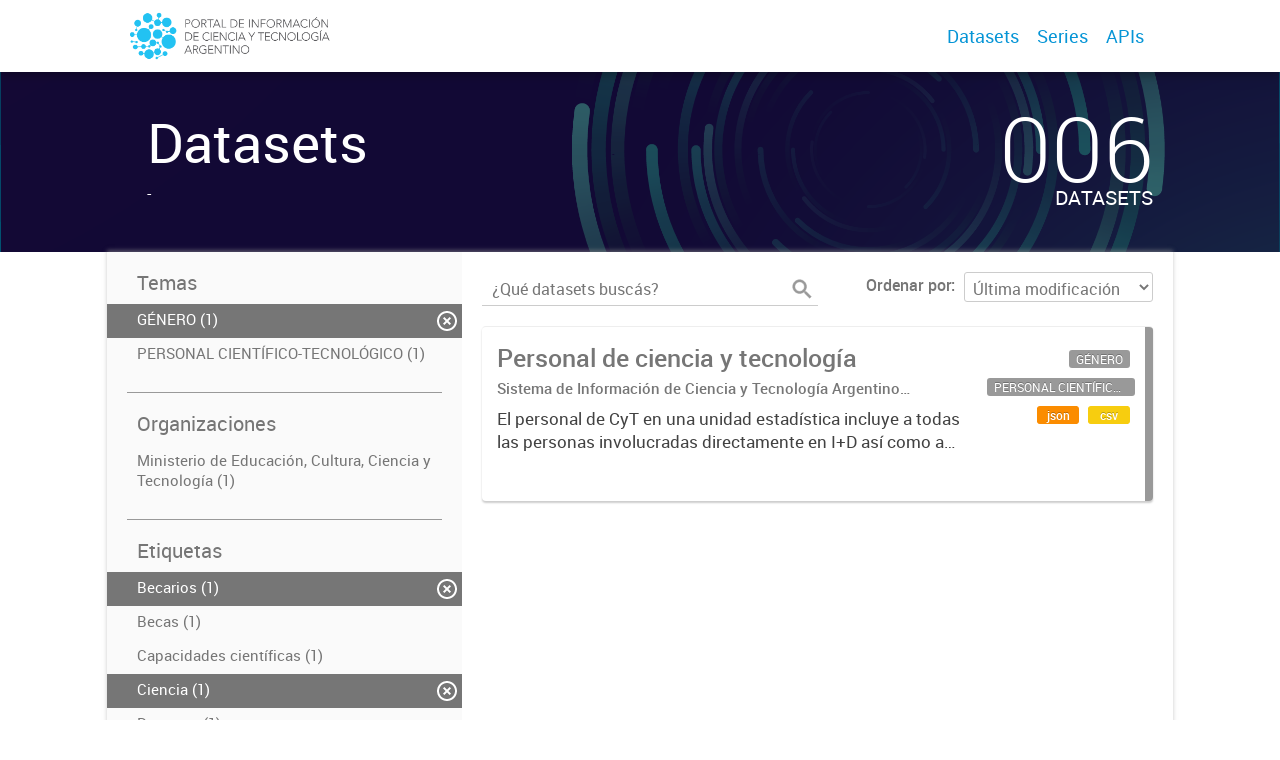

--- FILE ---
content_type: text/html; charset=utf-8
request_url: https://datasets.datos.mincyt.gob.ar/dataset?tags=Becarios&tags=Indicadores&groups=genero&tags=G%C3%A9nero&tags=Innovaci%C3%B3n&tags=Estancias&tags=Ciencia
body_size: 5084
content:
<!DOCTYPE html>
<!--[if IE 7]> <html lang="es" class="ie ie7"> <![endif]-->
<!--[if IE 8]> <html lang="es" class="ie ie8"> <![endif]-->
<!--[if IE 9]> <html lang="es" class="ie9"> <![endif]-->
<!--[if gt IE 8]><!--> <html lang="es"> <!--<![endif]-->
  <head>
    <!--[if lte ie 8]><script type="text/javascript" src="/fanstatic/vendor/:version:2019-03-15T12:37:14/html5.min.js"></script><![endif]-->
<link rel="stylesheet" type="text/css" href="/fanstatic/vendor/:version:2019-03-15T12:37:14/select2/select2.css" />
<link rel="stylesheet" type="text/css" href="/fanstatic/css/:version:2019-03-15T12:37:14/main.min.css" />
<link rel="stylesheet" type="text/css" href="/fanstatic/vendor/:version:2019-03-15T12:37:14/font-awesome/css/font-awesome.min.css" />
<link rel="stylesheet" type="text/css" href="/fanstatic/gobar_css/:version:2019-06-06T11:00:55/gobar_style.css" />

    <meta charset="utf-8" />
      <meta name="generator" content="ckan 2.7.5" />
      <meta name="viewport" content="width=device-width, initial-scale=1.0">
    
    <meta property="og:url" content="https://datasets.datos.mincyt.gob.ar/">
    <meta property="og:type" content="article">
    <meta property="og:title" content="">
    <meta property="og:site_name" content="">
    <meta property="og:description" content="">
    <meta property="og:image" content="https://datasets.datos.mincyt.gob.ar">
    <meta property="og:image:type" content="image/png">
    <meta property="og:image:width" content="2400">
    <meta property="og:image:height" content="1260">
    <meta property="og:locale" content="es_AR">

    <meta name="twitter:card" content="summary">
    <meta name="twitter:site:id" content="@"/>
    <meta name="twitter:image:src" content="https://datasets.datos.mincyt.gob.ar/user_images/01_logotipo.png">
    <meta name="twitter:title" content="">
    <meta name="twitter:description" content="">
    <title>
    Datos de la Ciencia y la Tecnología Argentina - Datos</title>

    
    
   <link rel="shortcut icon" href="/favicon.ico"/>
    
        <script type="text/javascript">
  (function(i,s,o,g,r,a,m){i['GoogleAnalyticsObject']=r;i[r]=i[r]||function(){
  (i[r].q=i[r].q||[]).push(arguments)},i[r].l=1*new Date();a=s.createElement(o),
  m=s.getElementsByTagName(o)[0];a.async=1;a.src=g;m.parentNode.insertBefore(a,m)
  })(window,document,'script','//www.google-analytics.com/analytics.js','ga');

  ga('create', 'UA-101681828-1', 'auto', {});
     
  ga('set', 'anonymizeIp', true);
  ga('send', 'pageview');
</script>
    
   <link rel="alternate" type="text/n3" href="https://datasets.datos.mincyt.gob.ar/catalog.n3"/>
   <link rel="alternate" type="text/ttl" href="https://datasets.datos.mincyt.gob.ar/catalog.ttl"/>
   <link rel="alternate" type="application/rdf+xml" href="https://datasets.datos.mincyt.gob.ar/catalog.xml"/>
   <link rel="alternate" type="application/ld+json" href="https://datasets.datos.mincyt.gob.ar/catalog.jsonld"/>

      
    

    
      
      
    
    
  </head>

  
  <body data-site-root="https://datasets.datos.mincyt.gob.ar/" data-locale-root="https://datasets.datos.mincyt.gob.ar/" >

    
    <style type="text/css">
        
    </style>

    <div class="footer-down">
            
<div id="header" class="container-fluid">
    <div class="restricted-max-width">
        <div id="header-spacing" class="col-xs-12 col-sm-10 col-sm-offset-1">

            

            <div class="col-xs-12 col-sm-5 no-padding logo-header">
                <div class="logo-and-xs-icon">
                    <i class="icon-reorder fa fa-bars" aria-hidden="true"></i>
                    <a href="/">
                        
                        <img src="/user_images/01_logotipo.png" class="logo-ministerio">
                    </a>
                    
                </div>
                <div class="xs-navbar hidden">
                    <div class="navbar-link">
                        <a href="/dataset">
                            DATASETS
                        </a>
                    </div>
                    <hr>
                    
                        <div class="navbar-link">
                            <a href="/series/api">
                                SERIES
                            </a>
                        </div>
                    
                    

                    
                        <div class="navbar-link">
                            <a href="/apis">
                                APIs
                            </a>
                        </div>
                    

                    

                        
                            <a class="header-link" href="/about">ACERCA</a>
                        

                        <hr><div class="navbar-link dropdown-navbar-link">
                        <span class="username"></span> <svg class="user-logo" xmlns="http://www.w3.org/2000/svg" viewBox="0 0 128.46 128.46"><path d="M128.46,64.23A63.15,63.15,0,0,0,119.84,32,64.21,64.21,0,0,0,96.48,8.62,63.12,63.12,0,0,0,64.23,0,63.12,63.12,0,0,0,32,8.62,64.2,64.2,0,0,0,8.62,32,63.15,63.15,0,0,0,0,64.23,63.15,63.15,0,0,0,8.62,96.48a64.76,64.76,0,0,0,9.82,12.86l-.16.27a70.09,70.09,0,0,0,9.2,7.34c1.46,1,3,2,4.51,2.91a63.17,63.17,0,0,0,32.25,8.62,63.17,63.17,0,0,0,32.25-8.62,66.19,66.19,0,0,0,7-4.74,72.41,72.41,0,0,0,6.61-5.51l-.14-.23a64.76,64.76,0,0,0,9.85-12.89A63.15,63.15,0,0,0,128.46,64.23Zm-20.52,41.89C101.56,96.56,88,81,66.73,79.8a26.25,26.25,0,0,0,16.88-7.9,26.44,26.44,0,0,0,8-19.41,26.44,26.44,0,0,0-8-19.4,26.42,26.42,0,0,0-19.4-8,26.41,26.41,0,0,0-19.4,8,26.44,26.44,0,0,0-8,19.4,26.44,26.44,0,0,0,8,19.41,26.25,26.25,0,0,0,16.87,7.9C40.48,81,26.88,96.52,20.49,106.09a61.14,61.14,0,0,1-8.66-11.48A59.48,59.48,0,0,1,3.71,64.23a59.48,59.48,0,0,1,8.11-30.37,60.53,60.53,0,0,1,22-22A59.45,59.45,0,0,1,64.23,3.71,59.46,59.46,0,0,1,94.6,11.83a60.54,60.54,0,0,1,22,22,59.48,59.48,0,0,1,8.11,30.37,59.48,59.48,0,0,1-8.11,30.37A61.14,61.14,0,0,1,107.94,106.12Z" style="fill:#0695d6"/></svg>
                    </div>
                    <div class="dropdown-navbar hidden">
                        <div class="navbar-link">
                            <a href="/configurar/mi_cuenta">
                                MI CUENTA
                            </a>
                        </div><div class="navbar-link">
                            <a href="http://portal-andino.readthedocs.io/es/latest/quickstart/" target="_blank">
                                AYUDA
                            </a>
                        </div>

                        <div class="navbar-link">
                            <a href="/logout">
                                SALIR
                            </a>
                        </div>
                    </div>
                </div>
            </div>

            <div class="col-xs-12 col-sm-7 no-padding header-links"><a class="header-link" href="/dataset">Datasets</a><a class="header-link" href="/series/api">Series</a><a class="header-link" href="/apis">
                            APIs
                        </a></div>
        </div>
    </div>
</div>
        

    



<div id="title" class="package-title container-fluid" style="background-image:url(&#34;/user_images/fondoCKAN.png&#34;)">
    <div class="background-overlay">
        <div class="restricted-max-width">
            <div class="col-xs-12 col-md-10 col-md-offset-1">
                <div id="title-container" class="col-xs-12 col-md-6 text-left">
                    <h1>Datasets</h1>

                    <p class="description">
                        
                        -
                        
                    </p>
                </div>
                <div id="stats" class="col-xs-12 col-md-4 col-md-offset-2">
                    <div class="col-xs-12">
                        <p class="stat">006</p>

                        <p class="stats-legend datasets">DATASETS</p>
                    </div>
                </div>
            </div>
        </div>
    </div>
</div>



    <div class="package-container container-fluid">
        <div class="restricted-max-width">
            <div class="package-search col-xs-12 col-md-10 col-md-offset-1">
                <div class="filters-container col-md-4">
    <div class="hidden-md hidden-lg hide-filters-button">
        <i class="icon-chevron-left"></i>
    </div>
    <div class="search-filter invisible">
        <h2 class="filter-title">Temas</h2>
        
            <ul class="filter-values">
                
                    
                    
                    <a href="/dataset?tags=Becarios&amp;tags=Indicadores&amp;tags=G%C3%A9nero&amp;tags=Innovaci%C3%B3n&amp;tags=Estancias&amp;tags=Ciencia">
                        <li class="filter-value  active">
                            <span>GÉNERO (1)</span>
                            <img class="close-filter" src="/img/close-filter.svg">
                        </li>
                    </a>
                
                    
                    
                    <a href="/dataset?groups=personal-cientifico-tecnologico&amp;tags=Innovaci%C3%B3n&amp;tags=Indicadores&amp;groups=genero&amp;tags=Estancias&amp;tags=Becarios&amp;tags=G%C3%A9nero&amp;tags=Ciencia">
                        <li class="filter-value ">
                            <span>PERSONAL CIENTÍFICO-TECNOLÓGICO (1)</span>
                            <img class="close-filter" src="/img/close-filter.svg">
                        </li>
                    </a>
                
            </ul>

            
                
            
        
        <hr>
    </div>

<div class="search-filter invisible">
    <h2 class="filter-title">Organizaciones</h2>
    
        <ul class="filter-values">
            
                
                    
                    
                    <a href="/dataset?tags=Innovaci%C3%B3n&amp;tags=Indicadores&amp;groups=genero&amp;tags=Estancias&amp;tags=Becarios&amp;organization=ministerio-de-educacion-cultura-ciencia-y-tecnologia&amp;tags=G%C3%A9nero&amp;tags=Ciencia">
                        <li class="filter-value ">
                            <span>Ministerio de Educación, Cultura, Ciencia y Tecnología (1)</span>
                            <img class="close-filter" src="/img/close-filter.svg">
                        </li>
                    </a>
                
            
        </ul>

        
            
        
    
    <hr>
</div>
    
    <div class="search-filter invisible">
        <h2 class="filter-title">Etiquetas</h2>
        
            <ul class="filter-values">
                
                    
                    
                    <a href="/dataset?tags=Indicadores&amp;groups=genero&amp;tags=G%C3%A9nero&amp;tags=Innovaci%C3%B3n&amp;tags=Estancias&amp;tags=Ciencia">
                        <li class="filter-value  active">
                            <span>Becarios (1)</span>
                            <img class="close-filter" src="/img/close-filter.svg">
                        </li>
                    </a>
                
                    
                    
                    <a href="/dataset?tags=Innovaci%C3%B3n&amp;tags=Indicadores&amp;groups=genero&amp;tags=Estancias&amp;tags=Becarios&amp;tags=Becas&amp;tags=G%C3%A9nero&amp;tags=Ciencia">
                        <li class="filter-value ">
                            <span>Becas (1)</span>
                            <img class="close-filter" src="/img/close-filter.svg">
                        </li>
                    </a>
                
                    
                    
                    <a href="/dataset?tags=Capacidades+cient%C3%ADficas&amp;tags=Innovaci%C3%B3n&amp;tags=Indicadores&amp;groups=genero&amp;tags=Estancias&amp;tags=Becarios&amp;tags=G%C3%A9nero&amp;tags=Ciencia">
                        <li class="filter-value ">
                            <span>Capacidades científicas (1)</span>
                            <img class="close-filter" src="/img/close-filter.svg">
                        </li>
                    </a>
                
                    
                    
                    <a href="/dataset?tags=Becarios&amp;tags=Indicadores&amp;groups=genero&amp;tags=G%C3%A9nero&amp;tags=Innovaci%C3%B3n&amp;tags=Estancias">
                        <li class="filter-value  active">
                            <span>Ciencia (1)</span>
                            <img class="close-filter" src="/img/close-filter.svg">
                        </li>
                    </a>
                
                    
                    
                    <a href="/dataset?tags=Innovaci%C3%B3n&amp;tags=Indicadores&amp;groups=genero&amp;tags=Estancias&amp;tags=Becarios&amp;tags=G%C3%A9nero&amp;tags=Ciencia&amp;tags=Doctores">
                        <li class="filter-value ">
                            <span>Doctores (1)</span>
                            <img class="close-filter" src="/img/close-filter.svg">
                        </li>
                    </a>
                
                    
                    
                    <a href="/dataset?tags=Becarios&amp;tags=Indicadores&amp;groups=genero&amp;tags=G%C3%A9nero&amp;tags=Innovaci%C3%B3n&amp;tags=Ciencia">
                        <li class="filter-value  active">
                            <span>Estancias (1)</span>
                            <img class="close-filter" src="/img/close-filter.svg">
                        </li>
                    </a>
                
                    
                    
                    <a href="/dataset?tags=Becarios&amp;tags=Indicadores&amp;groups=genero&amp;tags=Innovaci%C3%B3n&amp;tags=Estancias&amp;tags=Ciencia">
                        <li class="filter-value  active">
                            <span>Género (1)</span>
                            <img class="close-filter" src="/img/close-filter.svg">
                        </li>
                    </a>
                
                    
                    
                    <a href="/dataset?tags=Becarios&amp;groups=genero&amp;tags=G%C3%A9nero&amp;tags=Innovaci%C3%B3n&amp;tags=Estancias&amp;tags=Ciencia">
                        <li class="filter-value  active">
                            <span>Indicadores (1)</span>
                            <img class="close-filter" src="/img/close-filter.svg">
                        </li>
                    </a>
                
                    
                    
                    <a href="/dataset?tags=Becarios&amp;tags=Indicadores&amp;groups=genero&amp;tags=G%C3%A9nero&amp;tags=Estancias&amp;tags=Ciencia">
                        <li class="filter-value  active">
                            <span>Innovación (1)</span>
                            <img class="close-filter" src="/img/close-filter.svg">
                        </li>
                    </a>
                
                    
                    
                    <a href="/dataset?tags=Investigadores&amp;tags=Innovaci%C3%B3n&amp;tags=Indicadores&amp;groups=genero&amp;tags=Estancias&amp;tags=Becarios&amp;tags=G%C3%A9nero&amp;tags=Ciencia">
                        <li class="filter-value ">
                            <span>Investigadores (1)</span>
                            <img class="close-filter" src="/img/close-filter.svg">
                        </li>
                    </a>
                
            </ul>

            
                
                    <a href="/dataset?tags=Becarios&amp;tags=Indicadores&amp;groups=genero&amp;tags=G%C3%A9nero&amp;tags=Innovaci%C3%B3n&amp;tags=Estancias&amp;tags=Ciencia&amp;_tags_limit=0"
                       class="filter-show-more">
                        <p>
                            <?xml version="1.0" encoding="utf-8"?>
<svg version="1.1" id="Capa_1" xmlns="http://www.w3.org/2000/svg" xmlns:xlink="http://www.w3.org/1999/xlink" x="0px" y="0px"
	 viewBox="0 0 15.1 11.1" style="enable-background:new 0 0 15.1 11.1;" xml:space="preserve" class="arrow-down">
<style type="text/css">
	.st0{fill:#999999;}
	.st1{fill:#999999;}
</style>
<g>
	<path class="st0" d="M1.8,1.9l5.7,5.7l5.7-5.7L15,3.6l-7.5,7.5L0,3.6L1.8,1.9z"/>
</g>
</svg>
                            Mostrar más
                            <?xml version="1.0" encoding="utf-8"?>
<svg version="1.1" id="Capa_1" xmlns="http://www.w3.org/2000/svg" xmlns:xlink="http://www.w3.org/1999/xlink" x="0px" y="0px"
	 viewBox="0 0 15.1 11.1" style="enable-background:new 0 0 15.1 11.1;" xml:space="preserve" class="arrow-down">
<style type="text/css">
	.st0{fill:#999999;}
	.st1{fill:#999999;}
</style>
<g>
	<path class="st0" d="M1.8,1.9l5.7,5.7l5.7-5.7L15,3.6l-7.5,7.5L0,3.6L1.8,1.9z"/>
</g>
</svg>
                        </p>
                    </a>
                
            
        
        <hr>
    </div>

    <a class="close no-text hide-filters"><i class="icon-remove-sign"></i><span class="text">close</span></a>
</div>
                <div id="search-results" class="col-xs-12 col-md-8 invisible">
    

    

    







<form id="dataset-search-form"  class="search-form container-fluid search-and-order"
      method="get" data-module="select-switch">
    <div class="restricted-max-width">
        <div class="searcher col-xs-12 col-sm-6">
            <div class="hidden-md hidden-lg menu-button">
                <svg fill="#000000" height="24" viewBox="0 0 24 24" width="24" xmlns="http://www.w3.org/2000/svg">
    <path d="M3 18h18v-2H3v2zm0-5h18v-2H3v2zm0-7v2h18V6H3z"/>
</svg>
            </div>

            <input type="text" class="search" name="q" value="" autocomplete="off"
                   placeholder="¿Qué datasets buscás?" maxlength="200">
            <button type="submit" value="search">
                <img src="/img/search_gris.svg" class="search-icon">
            </button>
        </div>

        <span>
    
    

    
        
            
    <input type="hidden" name="tags" value="Becarios"/>

        
    
        
            
    <input type="hidden" name="tags" value="Indicadores"/>

        
    
        
            
    <input type="hidden" name="groups" value="genero"/>

        
    
        
            
    <input type="hidden" name="tags" value="Género"/>

        
    
        
            
    <input type="hidden" name="tags" value="Innovación"/>

        
    
        
            
    <input type="hidden" name="tags" value="Estancias"/>

        
    
        
            
    <input type="hidden" name="tags" value="Ciencia"/>

        
    
</span>

        <div class="order hidden-xs col-sm-6">
            <label for="field-order-by">Ordenar por</label>
            <select id="field-order-by" name="sort">
                
                    
                        <option value="metadata_modified desc">Última modificación</option>
                    
                
                    
                        <option value="title_string asc">Ascendente (A - Z)</option>
                    
                
                    
                        <option value="title_string desc">Descendente (Z - A)</option>
                    
                
            </select>
            <button class="btn js-hide" type="submit" style="display:none;"></button>
        </div>
    </div>
</form>


    




    <div class="dataset-list"><a href="/dataset/personal-de-ciencia-y-tecnologia" class="dataset-item">
    <div class="dataset-container">
        <div class="dataset-border container-fluid">
            <div class="restricted-max-width">
                <div class="dataset-content col-xs-9">
                    <h3 class="dataset-title">Personal de ciencia y tecnología</h3>

                    <div class="dataset-author">Sistema de Información de Ciencia y Tecnología Argentino (SICYTAR)
</div>
                    <div class="dataset-notes">El personal de CyT en una unidad estadística incluye a todas las personas involucradas directamente en I+D así como a aquellas que brindan servicios directos para las actividades de I + D (como...</div>
                </div>
                <div class="dataset-groups-and-resources col-xs-3"><div class="dataset-resources"><span class="label group">GÉNERO</span><span class="label group">PERSONAL CIENTÍFICO-TECNOLÓGICO</span>
                                
                            
                            <span class="label" data-format="json">json</span>
                                
                            
                            <span class="label" data-format="csv">csv</span></div>
                </div>
            </div>
        </div>

    </div>
</a></div>

    

    <div class="filters-veil"></div>
</div>
            </div>
        </div>
    </div>

    


            <div id="footer" class="container-fluid">
    <div class="restricted-max-width">
        <div id="footer-spacer" class="col-xs-10 col-xs-offset-1">
            <div class="footer-section logo col-xs-12 col-sm-6 col-md-6">
                <p>
                    
                    
                    
                        <a href="https://twitter.com/ciencia_ar" target="_blank" class="social-link">
                            <i class="fa fa-twitter" aria-hidden="true"></i>
                        </a>
                    

                    
                    
                    
                        <a href="https://www.facebook.com/CienciayTecnologiaAR" target="_blank" class="social-link">
                            <i class="fa fa-facebook" aria-hidden="true"></i>
                        </a>
                    

                    
                    
                    

                    
                    
                    

                    
                    
                    

                    
                    
                    

                    
                </p>
                <div class="logo-edit-container">
                    
                    
                    <a href="http://datos.gob.ar/" target="_blank">
                        <img src="/user_images/00_Logo_Ministerio_ECCyT-02.png" class="logo-ministerio">
                    </a>
                    
                </div>
            </div>
            <div class="footer-section links-internos hidden-xs hidden-sm col-md-3">
                
                
            </div>
            <div class="footer-section links-externos col-xs-12 col-sm-6 col-md-3">
                
                
                    <p><a href="mailto:ciencia.abierta@mincyt.gob.ar">Contactanos</a></p>
                
                <p class="ckan-link">
                    Desarrollado por<br><a href="https://github.com/datosgobar/distribuible.datos.gob.ar" target="_blank">Andino</a> con <a href="http://ckan.org/" target="_blank"><span class="ckan-name">CKAN</span></a>
                </p>
                <p class="ckan-link">
                    Versión: 2.5.6
                </p>
            </div>
        </div>
    </div>
</div>

            
        </div>
    
    
    
    
    
    
    
    
    
    
    
    
  
    
  
    
    <div class="js-hide" data-module="google-analytics"
      data-module-googleanalytics_resource_prefix="">
    </div>
  


      
  <script>document.getElementsByTagName('html')[0].className += ' js';</script>
<script type="text/javascript" src="/fanstatic/vendor/:version:2019-03-15T12:37:14/jquery.min.js"></script>
<script type="text/javascript" src="/fanstatic/vendor/:version:2019-03-15T12:37:14/:bundle:bootstrap/js/bootstrap.min.js;jed.min.js;moment-with-locales.js;select2/select2.min.js"></script>
<script type="text/javascript" src="/fanstatic/base/:version:2019-03-15T12:37:14/:bundle:plugins/jquery.inherit.min.js;plugins/jquery.proxy-all.min.js;plugins/jquery.url-helpers.min.js;plugins/jquery.date-helpers.min.js;plugins/jquery.slug.min.js;plugins/jquery.slug-preview.min.js;plugins/jquery.truncator.min.js;plugins/jquery.masonry.min.js;plugins/jquery.form-warning.min.js;sandbox.min.js;module.min.js;pubsub.min.js;client.min.js;notify.min.js;i18n.min.js;main.min.js;modules/select-switch.min.js;modules/slug-preview.min.js;modules/basic-form.min.js;modules/confirm-action.min.js;modules/api-info.min.js;modules/autocomplete.min.js;modules/custom-fields.min.js;modules/data-viewer.min.js;modules/table-selectable-rows.min.js;modules/resource-form.min.js;modules/resource-upload-field.min.js;modules/resource-reorder.min.js;modules/resource-view-reorder.min.js;modules/follow.min.js;modules/activity-stream.min.js;modules/dashboard.min.js;modules/resource-view-embed.min.js;view-filters.min.js;modules/resource-view-filters-form.min.js;modules/resource-view-filters.min.js;modules/table-toggle-more.min.js;modules/dataset-visibility.min.js;modules/media-grid.min.js;modules/image-upload.min.js"></script>
<script type="text/javascript" src="/fanstatic/ckanext-googleanalytics/:version:2019-03-15T12:37:25/googleanalytics_event_tracking.js"></script>
<script type="text/javascript" src="/fanstatic/gobar_js/:version:2019-06-06T11:00:55/:bundle:background_ie.js;header.js;console_message.js;replace_svg.js;forms/custom_popup.js;libs/BootstrapMenu.js;libs/bootstrap_scripts.js;libs/jquery-sortable.js;libs/clamp.js;search/groups.js;search/filters.js"></script></body>
</html>